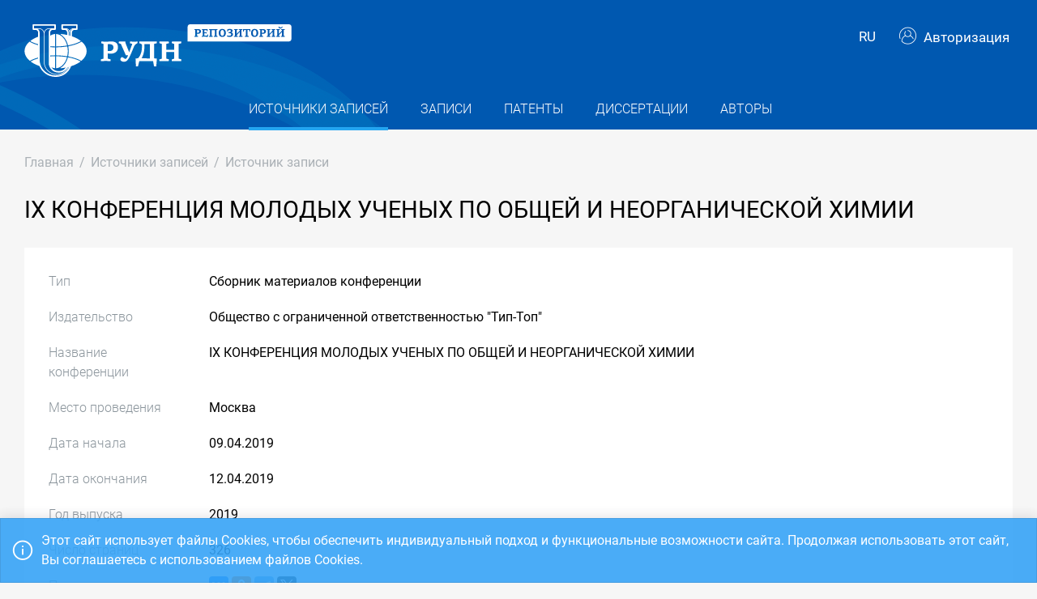

--- FILE ---
content_type: application/x-javascript; charset=utf-8
request_url: https://repository.rudn.ru/ru/locale/
body_size: 10525
content:
UNO.set('locale', function(id, options) { return { 
                interfaces: {"ResourceManager":null,"Culture":null,"AbstractEnTitle":"Аннотация на английском и других языках, кроме русского","AbstractRuTitle":"Аннотация на русском языке","AbstractTitle":"Аннотация","AcademicDegreeTitle":"Ученая степень","AcceptBtn":"Подтвердить","AccetToWorkBtn":"В работу","AccountBtn":"Аккаунт","AccountChangePasswordTitle":"Смена пароля","AccountDeleteLoginMessage":"Удалить логин от сервиса {0}?","AccountEditTitle":"Редактирование аккаунта","AccountLoginsBtn":"Связанные логины","AccountLoginsTitle":"Связанные логины","ActionsBtn":"Действия","ActionsTitle":"Действия","ActivateBtn":"Активировать","ActiveTitle":"Активно","AddBtn":"Добавить","AdvancedSearchBtn":"Расширенный поиск","AffiliationBtn":"Аффилиация","AgreementsBtn":"Соглашения","AllRecords":"Все записи","AllTitle":"Все","AnotherLanguageTitle":"{0} на другом языке","AnthologyTitle":"Антология","AnyMonth":"Месяцев","AnyMTitle":"Любой","AnyWTitle":"Любая","ApplicationDateTitle":"Дата заявки","ApplicationNumberTitle":"Номер заявки","ApplyBtn":"Применить","ArticleChangeRecordSourceConfirmMessage":"Изменить источник записи?","ArticlesStats":"Статей","ArticleTitle":"Статья","AttachedFiles":"Прикрепленные файлы","AuthorCreateTitle":"Добавление нового автора","AuthorDeleteConfirmMessage":"Удалить выбранного автора?","AuthorEditTitle":"Редактирование информации об авторе","AuthorIdentificationTitle":"Идентификация автора","AuthorizeBtn":"Авторизация","Authors":"Авторы","AuthorsFullName":"ФИО автора","AuthorsListTitle":"Список авторов","AuthorsNotFound":"Авторы не найдены","AuthorsNotSet":"Авторы не заданы","AuthorsRecordsCount":"Записей","AuthorsStats":"Авторов","AuthorsTitle":"Авторы","AuthorTitle":"Автор","AwaitCorrectionBtn":"На доработку","BackBtn":"Назад","BibliographicDescription":"Библиографическое описание","BrandName":"Российский университет дружбы народов: Открытый репозиторий","CancelBtn":"Отмена","ChangeRecordSourceBtn":"Сменить источник записи","ChangeSupervisorBtn":"Сменить проверяющего","ChangeTypeBtn":"Сменить тип","ChooseFile":"Выберите файл","ChrestomathyTitle":"Хрестоматия","Cite":"Цитировать","ClipboardMsg":"Данные скопированы в буфер обмена","CloseAccess":"Закрыть доступ","CloseBtn":"Закрыть","Code":"Код","CodesTitle":"Коды","ConferenceLocationTitle":"Место проведения","ConferenceTitleTitle":"Название конференции","ConfirmAgreementMessage":"Я принимаю {0}пользовательское соглашение{1}","ConfirmBtn":"Подтвердить","ConfirmedOption":"Подтвержден","ConfirmProcessingOfPersonalDataMessage":"Я даю {0}согласие на обработку персональных данных{1}","Contacts":"Контакты","CookieConsent":"Этот сайт использует файлы Cookies, чтобы обеспечить индивидуальный подход и функциональные возможности сайта. Продолжая использовать этот сайт, Вы соглашаетесь с использованием файлов Cookies.","CopyBtn":"Копировать","CountryTitle":"Страна","CreateAndSend":"Создать и отправить","CreateBtn":"Создать","CreateByDOI":"Создать с помощью DOI","CreateTicketBtn":"Создать заявку","CreateTitle":"Создание","CreateUserBtn":"Создать пользователя","CreatorTitle":"Создатель","DataSourceTitle":"Источник данных","DateBeginTitle":"Дата начала","DateCreated":"Дата создания","DateEndTitle":"Дата окончания","DateModified":"Дата изменения","DateSentTitle":"Дата отправки","DateVerifyTitle":"Дата проверки","DeactivateBtn":"Деактивировать","DeclineBtn":"Отклонить","DeleteBtn":"Удалить","DeleteTicketConfirmMessage":"Удалить заявку?","DeleteTicketsConfirmMessage":"Выбрано заявок: {0}. Удалить выбранные заявки?","DepartmentTitle":"Подразделение","Disabled":"Недоступен","DisplayBy":"Отображать","DissertationsListTitle":"Список диссертаций","DissertationsNotFound":"Диссертации не найдены","DissertationsStats":"Диссертаций","DissertationsTitle":"Диссертации","DissertationSupervisor":"Научный руководитель","DissertationTitle":"Диссертация","DownloadBtn":"Скачать","DownloadFulltext":"Скачать файл полного текста","DownloadRecordSourceFulltext":"Скачать полный текст источника записи","Downloads":"Скачивания","EditBtn":"Редактировать","EditionTitle":"Сведения об издании","EditorsTitle":"Редакторы","EditTitle":"Редактирование","Email":"Адрес электронной почты","EmailSettingsTitle":"Настройка почты","ExportBtn":"Экспортировать","ExportResults":"Экспортировать результаты поиска","ExternalLink":"Внешняя ссылка","ExternalLoginConfirmMessage":"Для авторизации через \u003cstrong\u003e{0}\u003c/strong\u003e пожалуйста заполните поля ниже.","ExternalLoginConfirmTitle":"Авторизация через {0}","FeedBackBtn":"Обратная связь","File":"Файл","FileImportingMessage":"Файл \"{0}\" импортируется. Это может занять несколько минут. ","FileStorageDeactivateConfirmMessage":"Деактивировать хранилище файлов?","FileStoragesListTitle":"Список хранилищ","FileStoragesNotFound":"Хранилища файлов не найдены","FileStoragesTitle":"Хранилища файлов","FilterBtn":"Фильтровать","FilterTitle":"Фильтр","ForExample":"Например","Free":"Бесплатно","Fullname":"ФИО","Fulltext":"Полный текст","FulltextFile":"Файл полного текста","GetUrl":"Получить URL","GoTo":"Перейти","GreaterThen":"Больше чем","HasForeignAuthorsOption":"С ин. авторами","HasNotForeignAuthorsOption":"Без ин. авторов","HasNotSupervisorOption":"Исполнитель не назначен","HasSupervisorOption":"Исполнитель назначен","HomeBreadcrumb":"Главная","HomePage":"Главная страница","Identifiers":"Идентификаторы","IdentifyBtn":"Идентификация","ImportBtn":"Импортировать","ImportFromCustomAlertMessage":"Для импорта из Внутреннего хранилища используется файл в формате *.{0}.","ImportFromCustomTitle":"Импорт из внутреннего хранилища","ImportFromDissertationsAlertMessage":"Для импорт диссертаций используется файл в формате *.{0}","ImportFromDissertationTitle":"Импорт диссертаций","ImportFromMathSciNetAlertMessage":"Для импорта из MathSciNet используется файл в формате *.{0}.","ImportFromMathSciNetTitle":"Импорт из MathSciNet","ImportFromPatentsAlertMessage":"Для импорт патентов используется файл в формате *.{0}","ImportFromPatentTitle":"Импорт патентов","ImportFromRsciAlertMessage":"Для импорта из РИНЦ используется файл в формате *.{0}.","ImportFromRsciTitle":"Импорт из РИНЦ","ImportFromScopusAlertMessage":"Для импорта из Scopus используется файл в формате *.{0}.","ImportFromScopusTitle":"Импорт из Scopus","ImportFromSpringerNatureReportAlertMessage":"Для импорта из Springer Nature Report используется файл в формате *.{0}.","ImportFromSpringerNatureReportTitle":"Импорт из Springer Nature Report","ImportFromWebOfCustomTitle":"Импорт из внутреннего хранилища","ImportFromWebOfScienceAlertMessage":"Для импорта из WebOfScience используется файл в формате *.{0}.","ImportFromWebOfScienceTitle":"Импорт из WebOfScience","InactiveTitle":"Неактивно","InputQueryText":"Введите запрос","IpcAlertMessage":"Международный Патентный Классификатор обновляется каждый год. Новый файл для импорта можно скачать на странице \u003ca href=\"{0}\" target=\"_blank\"\u003eWIPO\u003c/a\u003e.","IpcTitle":"Международный Патентный Классификатор","IsObsoleteSpeciality":"Устаревшая","IssueNumberTitle":"Номер выпуска","IssueYearTitle":"Год выпуска","JournalsPortal":"Портал научных журналов","KeywordsNotSet":"Ключевые слова не заданы","KeywordsTitle":"Ключевые слова","KeywordTitle":"Ключевое слово","LanguageTitle":"Язык","LastLoginDate":"Дата последней авторизации","LastWeekStatsForTitle":"Статистика за последнюю неделю для","LastWeekStatsTitle":"Статистика за последнюю неделю","LessThen":"Меньше чем","LicenseBtn":"Лицензионное соглашение","ListOfArticles":"Список статей","ListOfAuthorPublications":"Список публикаций автора","ListOfPublications":"Список публикаций","ListTitle":"Список","LocationTitle":"Место защиты","LockedoutOption":"Заблокирован","LockedPageOption":"Закреплена","LockoutBtn":"Заблокировать","LockoutMessage":"Аккаунт пользователя заблокирован.","LockoutTitle":"Аккаунт заблокирован","LoginBtn":"Войти","LoginByMessage":"Войти через {0}","LoginMessage":"Если вы уже зарегистрированы - {0}авторизуйтесь{1}.","LoginTitle":"Авторизация","LogoFooterAlt":"Российский университет дружбы народов","LogoHeaderAlt":"Открытый репозиторий РУДН","LogoutBtn":"Выйти","ManualTitle":"Учебник/Учебное пособие","MenuAuthors":"Авторы","MenuControl":"Управление","MenuDissertations":"Диссертации","MenuEmailSettings":"Настройка почты","MenuFileStorages":"Хранилища файлов","MenuGeneralReport":"Общий отчет","MenuImport":"Импорт","MenuImportFromCustom":"Внутреннее хранилище","MenuImportFromDissertations":"Диссертации","MenuImportFromInnerStorage":"Внутренняя хранилище","MenuImportFromMathSciNet":"MathSciNet","MenuImportFromPatents":"Патенты","MenuImportFromRsci":"РИНЦ","MenuImportFromScopus":"Scopus","MenuImportFromSpringerNatureReport":"Springer Nature Report","MenuImportFromWebOfScience":"WebOfScience","MenuIpc":"МПК","MenuNavigation":"Навигация","MenuOAuthSettings":"Настройка OAuth","MenuOrganizations":"Организации","MenuPages":"Страницы","MenuPatents":"Патенты","MenuRecords":"Записи","MenuRecordSources":"Источники записей","MenuRecordSourceTotalStats":"По источникам записей","MenuRecordTotalStats":"По записям","MenuReports":"Отчеты","MenuSettings":"Настройки","MenuSpecialities":"Специальности","MenuStaticFiles":"Статические файлы","MenuTickets":"Заявки","MenuTicketsProcessing":"Обработка","MenuTicketsRegistration":"Регистрация","MenuTotalStats":"Статистика","MenuTotalStatsIndex":"По типам материалов","MenuUsers":"Пользователи","MinLengthPasswordHelpMessage":"Минимальная длина пароля 8 символов","MonographStats":"Монографий","MonographTitle":"Монография","MonthsStats":"Статистика за {0}","NameEnTitle":"Название на английском и других языках, кроме русского","NameRuTitle":"Название на русском языке","NameTitle":"Название","NavigationTitle":"Навигация","NewRecords":"Новые записи","No":"Нет","NoOption":"Нет","NotConfirmedOption":"Не подтвержден","NotLockedoutOption":"Не заблокирован","NotLockedPageOption":"Не закреплена","NumberOfPagesTitle":"Число страниц","NumberTitle":"Номер","OAuthSettingsMessage":"Интеграция с Системой учета публикационной активности.","OAuthSettingsTitle":"Настройка OAuth","Of":"Из","OneMonth":"Месяц","OnTheTopic":"На тему","OpenAccess":"Открыть доступ","OrganizationCreateTitle":"Создание организации","OrganizationDeleteConfirmMessage":"Удалить выбранную организацию?","OrganizationEditTitle":"Редактирование организации","OrganizationIdentificationTitle":"Идентификация организации","OrganizationsListTitle":"Список организаций","OrganizationsNotFound":"Организации не найдены","OrganizationsNotSet":"Организации не заданы","OrganizationsTitle":"Организации","OrganizationTitle":"Организация","OrMessage":"или","OtherAuthors":"Другие авторы","OtherDissrtations":"Другие диссертации","OtherPatentRoles":"Остальные роли","OtherPatents":"Другие патенты","OtherRecords":"Другие записи","OtherRecordSources":"Другие источники записей","Page":"Страница","PageCreateTitle":"Создание новой страницы","PageDeleteMessage":"Удалить страницу {0}?","PagedInfoMessage":"Страница {0} из {1}. Записи с {2} по {3} из {4}","PageEditTitle":"Редактирование страницы","PageLocked":"Закреплена","PagesListTitle":"Список страниц","PagesNotFound":"Страница не найдены","PagesShort":"с","PagesTitle":"Страницы","ParentTicketTitle":"Заявка для источника записи","PatentAgentsTitle":"Патентные поверенные","PatentAgentTitle":"Патентный поверенный","PatentApplicantsTitle":"Заявители","PatentApplicantTitle":"Заявитель","PatentDatabaseTitle":"База данных","PatentEndDateTitle":"Дата окончания срока дейтсвия","PatentHoldersTitle":"Патентообладатели","PatentHolderTitle":"Патентообладатель","PatentKindTitle":"Вид публикации","PatentNumberTitle":"Номер патента","PatentPersonTitle":"Персона","PatentRegistrationDateTitle":"Дата регистрации","PatentRolesNotSet":"Роли не заданы","PatentsListTitle":"Список патентов","PatentsNotFound":"Патенты не найдены","PatentSpecialitiesTitle":"Направления исследований","PatentsStats":"Патентов","PatentStartDateTitle":"Дата начала срока действия","PatentsTitle":"Патенты","PatentTitle":"Патент","PatentTypeTitle":"Тип","PathTitle":"Путь","PlaceOfPublication":"Место публикации","PracticumTitle":"Практикум","ProvisionBtn":"Положение о репозитории","PublicationAddingGuide":"Инструкция по размещению публикации в Репозитории","Publications":"Публикации","PublisherTitle":"Издательство","RecordAuthorStateAuthor":"Автор","RecordAuthorStateEditor":"Редактор","RecordDeleteConfirmMessage":"Удалить выбранную запись?","Records":"Записи","RecordsCount":"Записей","RecordsListTitle":"Список записей","RecordsNotFound":"Записи не найдены","RecordSourceChangeTypeConfirmMessage":"Сменить тип источника записи?","RecordSourceDeleteConfirmMessage":"Удалить выбранный источник записей? Все записи в этом источнике будут удалены.","RecordSourceEditTitle":"Редактирование источника записи","RecordSourceFulltext":"Полный текст источника","RecordSources":"Источники записей","RecordSourcesListTitle":"Список источников записей","RecordSourcesNotFound":"Источники записей не найдены","RecordSourcesTitle":"Источники записей","RecordSourceTitle":"Источник записи","RecordSourceTotalStatsTitle":"Статистика по источникам записей","RecordSourceTypeTitle":"Тип источника записи","RecordsTitle":"Записи","RecordTitle":"Запись","RecordTotalStatsTitle":"Статистика по записям","RecoverPasswordBtn":"Восстановить пароль","RecoverPasswordSucceedMessage":"На указанную почту отправлено письмо со ссылкой для восстановления пароля.","RecoverPasswordTitle":"Восстановление пароля","RegisterBtn":"Зарегистрироваться","RegisterMessage":"Пройдите процедуру {0}регистрации{1} для добавления публикаций в Репозиторий.","RegisterTitle":"Регистрация","ReglamentBtn":"Регламент","RequestFailedMessage":"Ошибка запроса","ResetBtn":"Сбросить","ResetPasswordBtn":"Сменить пароль","ResetPasswordMessage":"Укажите новый пароль.","ResetPasswordTitle":"Смена пароля","ReturnBtn":"Вернуться","RoleTitle":"Роль","RollbackToVerifyBtn":"Вернуть на проверку","SaveBtn":"Сохранить","SearchBtn":"Найти","SearchTitle":"Поиск","SelectAllUnselectAll":"Выделить все / Снять выделение","SelectAuthorMessage":"Выберите автора","SelectMessage":"Выберите","SelectOrganizationMessage":"Выберите организацию","SelectRecordSourceBtn":"Выбрать существующий источник","SelectUserMessage":"Выберите пользователя","SentToVerifyBtn":"На проверку","SeoAuthorsDescription":"Список авторов в открытом репозитории","SeoAuthorsKeywords":"Авторы статьи патенты диссертации открытый репозиторий","SeoDissertationsDescription":"Список диссертаций в открытом репозитории","SeoDissertationsKeywords":"Диссертации открытый репозиторий","SeoPatentsDescription":"Список патентов в открытом репозитории","SeoPatentsKeywords":"Патенты открытый репозиторий","SeoRecordsDescription":"Список публикаций в открытом репозитории","SeoRecordsKeywords":"Статьи патенты диссертации открытый репозиторий","SeoRecordSourcesDescription":"Список источников публикаций в открытом репозитории","SeoRecordSourcesKeywords":"Журналы сборники материалов конференций сборники статей открытый репозиторий","SeriesTitle":"Серия","Service":"Сервис","Share":"Поделиться","ShortLink":"Постоянная ссылка","ShortNameEnTitle":"Сокращенное название на английском и других языках, кроме русского","ShortNameRuTitle":"Сокращенное название на русском языке","ShortNameTitle":"Сокращенное название","SkipItOption":"Неважно","SortBy":"Сортировать по","SortByAlphabet":"алфавиту","SortByName":"названию","SortByRecordsCount":"кол-ву записей","SortByType":"типу","SortByYear":"году","SpecialitiesNotFound":"Специальности не найдены","SpecialitiesTitle":"Специальности","SpecialityCreateTitle":"Создание новой специальности","SpecialityDeleteMessage":"Удалить специальность {0}?","SpecialityEditTitle":"Редактирование специальности","SpecialityTitle":"Специальность","StateTitle":"Статус","StaticFile":"Статический файл","StaticFileCreateTitle":"Создание нового файла","StaticFileDeleteMessage":"Удалить статический файл «{0}»?","StaticFileEditTitle":"Редактирование файла","StaticFilesListTitle":"Список статических файлов","StaticFilesTitle":"Статические файлы","StatsBtn":"Статистика","StatsTitle":"Статистика","SubjectAreaAddBtnTitle":"Добавить новую предметную область","SubjectAreaTitle":"Предметная область","SupervisorCommentTitle":"Комментарий проверяющего","SupervisorInfoTitle":"Научный руководитель","SupervisorRequired":"Необходимо выбрать проверяющего","SupervisorTitle":"Проверяющий","TaskbookTitle":"Сборник задач","TermsBtn":"Пользовательское соглашение","TicketAnthologyTitle":"Антология","TicketArticleInCollectionTitle":"Статья в сборнике","TicketArticleInConferenceProceedingsTitle":"Статья в сборнике материалов конференции","TicketChrestomathyTitle":"Хрестоматия","TicketCollectionOfArticlesTitle":"Сборник статей","TicketConferenceProceedingsTitle":"Сборник материалов конференции","TicketCreateTitle":"Создание заявки","TicketDissertationTitle":"Диссертация","TicketInfoTitle":"Информация о заявке","TicketJournalArticleTitle":"Статья в журнале","TicketJournalTitle":"Журнал","TicketManualTitle":"Учебник/Учебное пособие","TicketMonographTitle":"Монография","TicketPatentTitle":"Патент","TicketPracticumTitle":"Практикум","TicketProcessingTitle":"Обработка заявок","TicketRegistrationTitle":"Регистрация заявок","TicketSetSupervisorTitle":"Смена проверяющего","TicketsListTitle":"Список заявок","TicketsNotFound":"Заявки не найдены","TicketsProcessingTitle":"Обработка заявок","TicketsRecordSourcesTitle":"Источники записей","TicketsRecordsTitle":"Записи","TicketsRegistrationTitle":"Регистрация заявок","TicketTaskbookTitle":"Сборник задач","TicketTitle":"Заявка","TotalStatsNotFound":"Данные статистики не найдены","TotalStatsTitle":"Статистика","TwoMonth":"Месяца","TypeDoiMessage":"Digital Object Identifier (DOI)","TypeTitle":"Тип","UnconfirmedMessage":"Для того, чтобы пользоваться системой необходимо, чтобы администратор активировал ваш аккаунт.","UnconfirmedTitle":"Ожидайте подтверждения","UnlockoutBtn":"Разблокировать","UploadedFileTypeInvalid":"Расширение загружаемого файла «{0}» ({1}) - недопустимо","UrlTitle":"Ссылка","UserConfirmMessage":"Подтвердить пользователя {0}?","UserCreateTitle":"Создание нового пользователя","UserDeleteMessage":"Удалить пользователя {0}?","UserEditTitle":"Редактирование пользователя","UserLocked":"Заблокирован","UserLockoutTitle":"Блокировка - {0}","UserLogin":"Логин пользователя","UserNotConfirmed":"Неподтвержден","UsersListTitle":"Список пользователей","UsersNotFound":"Пользователи не найдены","UsersTitle":"Пользователи","UserUnlockoutMessage":"Разблокировать пользователя {0}?","ViewMode":"Просмотр","Visists":"Просмотры","Visits":"Просмотры","VolumeNameTitle":"Название тома","VolumeShort":"Том","VolumeTitle":"Том","WebsiteTitle":"Сайт","WithForeignAuthors":"Совместно с ин. авторами","YearTitle":"Год","Yes":"Да","YesOption":"Да"}, 
                messages: {"EmailAddressInvalid":"Поле {0} должно содержать корректный email","PropertyValueRequired":"Не указано значение для поля {0}","ResourceManager":null,"Culture":null,"AccessDenied":"Доступ закрыт","AccountEditedMessage":"Аккаунт отредактирован","AccountLoginDeletedMessage":"Логин удален","ActiveFileStorageNotFound":"Активное файловое хранилище не найдено","AgreementMustBeConfirmed":"Необходимо принять пользовательское соглашение","AllItemsImported":"Все элементы импортированы","AuthorCreatedMessage":"Создан новый автор","AuthorDeletedMessage":"Автор удален","AuthorEditedMessage":"Информация об авторе отредактирована","AuthorExistsIdentifier":"Автор с идентификатором {0} уже существует","AuthorMustHaveInitials":"Необходимо указать инициалы автора","AuthorMustHaveSurname":"Необходимо указать фамилию автора","AuthorNotFound":"Автор не найден","AuthorsRequired":"Необходимо указать авторов","CompareInvalid":"\u0027{0}\u0027 и \u0027{1}\u0027 не совпадают","CrossrefCollectionRequired":"Сборник для указанной статьи еще не создан в репозитории. Пожалуйста, создайте вначале сборник.","CrossrefIsbnAndIssnAndEissnInvalid":"Невозможно получить информацию о сборнике. Нет данных об Isbn или Issn/Eissn","CrossrefIssnAndEissnInvalid":"Невозможно получить информацию о журнале. Нет данных об Issn и Eissn","CrossrefJournalArticleRequired":"Журнал для указанной статьи еще не создан в репозитории. Пожалуйста, создайте вначале журнал.","DataByDoiNotFound":"Данные по DOI не найдены","Deleted":"Удалено {0}","DissallowHtml":"Поле {0} не может содержать html-теги","DissertationNotFound":"Диссертация не найдена","DissertationSupervisorMustHaveInitials":"Необходимо указать инициалы научного руководителя","DissertationSupervisorMustHaveSurname":"Необходимо указать фамилию научного руководителя","ExistsPatentApplicationNumber":"Патент с указанным номером заявки уже существует","ExistsPatentNumber":"Патент с указанным номером уже существует","ExistsRecordWithIdentifiers":"Запись с указанными идентификаторами уже существует","ExternalLoginInvalid":"Ошибка авторизации через сторонний сервис","FieldMustBeDate":"Поле {0} должно быть датой","FieldMustBeNumeric":"Поле {0} должно быть числом","FileImportedExtensionInvalid":"Неверный формат импортируемого файла","FileMustBeChoosen":"Необходимо выбрать файл","FileSaveInvalid":"Невозможно сохранить файлы","FileStorageActivatedMessage":"Хранилище файлов активировано","FileStorageCreatedMessage":"Создано файловое хранилище","FileStorageDeactivatedMessage":"Хранилище файлов деактивировано","FileStorageExistsPath":"Файловое хранилище с указанным путем уже существует","FileStorageNotFound":"Хранилище файлов не найдено","FoterMenuEditedMessage":"Меню в подвале отредактировано","ImportSummary":"Результаты импорта: всего записей в файле {0}, импортировано {1}, не импортировано {2}","InternalError":"Внутренняя ошибка","InternalException":"Ошибка выполнения","InternalException1":"Ошибка выполнения","InvalidCurrentPassword":"Неверный текущий пароль","InvalidFileType":"Неверный формат файла","InvalidImportFile":"Недопустимый файл для импорта","InvalidRegistrationEmail":"Для регистрации необходимо использовать только корпоративный адрес электронной почты","IpcImported":"International Patent Classification импортирован","IpcRequired":"Неуказан МПК","LockedPageDeleteException":"Невозможно удалить закрепленную страницу","LockoutEndDateRequired":"Необходимо ввести дату окончания блокировки","LoginAdded":"Логин добавлен","LoginAlreadyUsed":"Логин уже используется","LoginNotFound":"Логин не найден","MaxLengthInvalid":"Максимальная длина {0} {1}","MinLengthInvalid":"Минимальная длина {0} {1}","MustHaveIssnOrEissn":"Необходимо указать Issn или Eissn","MustHaveOneAuthor":"Необходимо указать одного автора","MustHaveTitle":"Необходимо указать название","NoOneItemsImported":"Ниодного элемента не импортировано","NotAllFilesDeleted":"Не все файлы были удалены","NotAllFilesSaved":"Не все файлы были загружены","NotCyrillicInvalid":"В поле {0} не допустимы символы кириллицы","OrganizationCreatedMessage":"Создана новая организация","OrganizationDeletedMessage":"Организация удалена","OrganizationEditedMessage":"Информация об организации изменена","OrganizationExists":"Организация уже существует","OrganizationExistsIdentifier":"Организация с идентификатором {0} уже существует","OrganizationMustHaveName":"Необходимо ввести название организации","OrganizationNotFound":"Организация не найдена","PageCreatedMessage":"Создана новая страница","PageDeletedMessage":"Страница удалена","PageEditedMessage":"Страница отредактирована","PageNotFound":"Страница не найдена","PageWithSameNameAlreadyExists":"Страница с таким заголовком уже существует","ParentTicketNotAccepted":"Родительская заявка не подтверждена","PatentNotFound":"Патент не найден","ProcessingOfPersonalDataMustBeConfirmed":"Необходимо дать согласие на обработку персональных данных","PropertyValueInvalid":"Неверное значение {0} для поля  {1}","RangeInvalid":"Вводимое значение должно находится в диапозоне от {0} до {1}","RecaptchaVerifyFailed":"Проверка на робота не пройдена","RecordChangedRecordSource":"Изменен источник записи","RecordDeleted":"Запись удалена","RecordDoiExists":"Запись с указанным кодом DOI уже существует","RecordEditedMessage":"Запись отредактирована","RecordIdentifierExists":"Запись с идентификатором {0} уже существует","RecordIsbnExists":"Запись с указаннм кодом Isbn уже существует","RecordNotFound":"Запись не найдена","RecordSourceDeleted":"Источник записей удален","RecordSourceDoiExists":"Источник записи с указанным кодом DOI уже существует","RecordSourceEdited":"Источник записи отредактирован","RecordSourceEissnExists":"Источник записи с указанным Eissn уже существует","RecordSourceHasWrongType":"Неверный тип источника записи","RecordSourceIdentifierExists":"Источник записи с идентификатором {0} уже существует","RecordSourceIsbnExists":"Источник записи с указанным Isbn уже существует","RecordSourceIssnExists":"Источник записи с указанным Issn уже существует","RecordSourceNotFound":"Источник записи не найден","RecordSourceRequired":"Неуказан источник записи","RecordSourceTypeChanged":"Тип источника изменен","RegExpInvalid":"{0} содержит запрещенные символы","SettingsSaved":"Настройки сохранены","SpecialityCreatedMessage":"Создана новая специальность","SpecialityDeletedMessage":"Специальность удалена","SpecialityEditedMessage":"Информация о специальности обновлена","SpecialityIdExists":"Специальность с указанным кодом уже существует","SpecialityNotFound":"Специальность не найден","StaticFileCreatedMessage":"Создан новый статический файл","StaticFileDeletedMessage":"Статический файл удален","StaticFileEditedMessage":"Статический файл отредактирован","StaticFileNotFound":"Статический файл не найден","StaticFileStateChangedMessage":"Статус статического файла изменен","StringLengthInvalid":"Максимальная длина {0} {1} , минимальная {2} ","SubjectAreaExistsMessage":"Предметная область с указанным кодом уже существует","TicketAccepted":"Заявка подтверждена","TicketAcceptedToWork":"Заявка принята в работу","TicketAwaitingCorrection":"Заявка отправлена на доработку","TicketCanceled":"Заявка отклонена","TicketCommentRequired":"Необходимо указать комментарий","TicketCreateMessage":"Создана новая заявка","TicketDeleted":"Заявка удалена","TicketDeleteInvalid":"Невозможно удалить заявку","TicketExistsUniqueId":"Заявка с указанным уникальным идентификатором уже существует","TicketNotFound":"Заявка не найдена","TicketObjectExists":"Невозможно подтвердить заявку, так как добавляемый объект уже существует.","TicketSaved":"Заявка сохранена","TicketSentToVerify":"Заявка отправлена на проверку","TicketSetSupervisorMessage":"Проверяющий был изменен для {0}","TicketWasRollbackToVerify":"Заявка возвращена на доработку","TicketWorkflowAcceptInvalid":"Нельзя подтвердить заявку","TicketWorkflowAddFilesInvalid":"Невозможно добавить файл(ы) к заявке","TicketWorkflowAwaitCorrectionInvalid":"Нельзя отправить заявку на доработку","TicketWorkflowCancelInvalid":"Нельзя отклонить заявку","TicketWorkflowCorrectInvalid":"Нельзя отправить заявку на повторную проверку","TicketWorkflowDeleteCommentInvalid":"Невозможно удалить комментарий","TicketWorkflowDeleteFilesInvalid":"Невозможно удалить файл(ы) к заявке","TicketWorkflowRollbackToVerifyInvalid":"Нельзя вернуть заявку на проверку","TicketWorkflowSendForVerifyInvalid":"Нельзя отправить заявку на проверку","TicketWorkflowSetDataInvalid":"Невозможно сохранить данные заявки","TicketWorkflowSetSupervisorInvalid":"Невозможно назначить проверяющего для заявки","TicketWorkflowStoreInvalid":"Невозможно установить связь между заявкой и распакованным объектом","UserCantDeleteConfirmed":"Невозможно удалить подтвержденного пользователя","UserChangedPasswordMessage":"Пароль изменен","UserConfirmedMessage":"Пользователь подтвержден","UserCreatedMessage":"Создан новый пользователь","UserDeletedMessage":"Пользователь удален","UserEditedMessage":"Информация о пользователе обновлена","UserEmailRequired":"Не указана почта","UserExistSameEmail":"Пользователь с указанным адресом электронной почты уже существует","UserFirstnameRequired":"Не указано имя","UserLockoutEndDateMustBeGreaterThenToday":"Дата блокировки должна быть больше текущей даты","UserLockoutMessage":"Пользователь заблокирован","UserLogInNotFound":"Пользователь с указанным адресом электронный почты или паролем не найден","UserNotFound":"Пользователь не найден","UserSecondnameRequired":"Не указана фамилия","UserUnlockoutMessage":"Пользователь разблокирован"},
                displayNames: {"Take":"Отображение","Type":"Тип","Language":"Язык","Year":"Год","ResourceManager":null,"Culture":null,"AbstractEng":"Аннотация на английском","AbstractRus":"Аннотация на русском","AcademicDegree":"Ученая степень","ApplicantDate":"Дата отправки","ApplicationDate":"Дата подачи заявки","ApplicationNumber":"Номер заявки","ArticleTitleEng":"Название статьи на английском и других языках, кроме русского","ArticleTitleRus":"Название статьи на русском","Code":"Код","CollectionOfArticles":"Сборник статей","ConferenceBegin":"Дата начала конференции","ConferenceEnd":"Дата окончания конференции","ConferenceLocation":"Место проведения конференции","ConferenceProceedings":"Сборник материалов конференции","ConferenceTitle":"Название конференции","Confirm":"Подтверждение","Content":"Содержимое","Country":"Страна","CurrentPassword":"Текущий пароль","Date":"Дата","DateOfBirth":"Дата рождения","Department":"Подразделение","Description":"Описание","DisplayName":"Название","DisplayNameEng":"Название на английском","DisplayNameRus":"Название на русском","DissertationLocation":"Место защиты","DissertationSupervisor2InitialsEng":"Инициалы научного руководителя (анг.) (доп.)","DissertationSupervisor2InitialsRus":"Инициалы научного руководителя (рус.) (доп.)","DissertationSupervisor2SurnameEng":"Фамилия научного руководителя (анг.) (доп.)","DissertationSupervisor2SurnameRus":"Фамилия научного руководителя (рус.) (доп.)","DissertationSupervisorInitialsEng":"Инициалы научного руководителя (анг.)","DissertationSupervisorInitialsRus":"Инициалы научного руководителя (рус.)","DissertationSupervisorSurnameEng":"Фамилия научного руководителя (анг.)","DissertationSupervisorSurnameRus":"Фамилия научного руководителя (рус.)","Edition":"Сведения об издании","Email":"Адрес электронной почты","File":"Файл","FileStorageType":"Тип хранилища","Firstname":"Имя","HasForeignAuthors":"Публикация с ин. авторами","HasTicketSupervisor":"Состояние обработки","InitialsEng":"Инициалы на английском","InitialsRus":"Инициалы на русском","IPC":"МПК","IsObsoleteSpeciality":"Устаревшая","IssueNumber":"Номер выпуска","IssueVolume":"Том","IssueVolumeName":"Название тома","IssueYear":"Год выпуска","IsTargetedAuthor":"Автор организации","Journal":"Журнал","Keywords":"Ключевые слова","Languages":"Языки","LinkedAuthor":"Связанный автор","LinkedOrganization":"Связанная организация","LiteratureMark":"Гриф литературы","LockedPage":"Страница закреплена","Lockout":"Блокировка","Login":"Логин","Mailing":"Почтовая рассылка","Middlename":"Отчество","Number":"Номер","NumberOfPages":"Число страниц","Order":"Порядок","Pages":"Страницы","ParentTicket":"Заявка для источника записи","Password":"Пароль","PasswordCompare":"Пароль еще раз","PatentEndDate":"Дата окончания действия","PatentKind":"База данных","PatentNumber":"Номер патента","PatentPersonName":"Наименование","PatentRegistrationDate":"Дата регистрации","PatentStartDate":"Дата начала действия","PatentState":"Статус патента","PatentType":"Вид труда","Path":"Путь","Period":"Период","Phone":"Телефон","PlaceOfPublication":"Место публикации","PublicationState":"Статус","Publisher":"Издательство","RecordSource":"Источник записи","RememberMe":"Запомнить меня","Roles":"Роли","Search":"Поиск","Secondname":"Фамилия","Series":"Серия","ShortNameEng":"Сокращенное название на английском","ShortNameRus":"Сокращенное название на русском","SmtpHost":"Адрес почтового сервера","SmtpPort":"Порт почтового сервера","Sort":"Сортировка","Source":"Источник","Specialities":"Направления исследований","Speciality":"Специальность","State":"Статус","SubjectArea":"Предметная область","SubjectAreaId":"Код предметной области","SurnameEng":"Фамилия на английском","SurnameRus":"Фамилия на русском","TicketCreator":"Создатель заявки","TicketState":"Статус заявки","TicketSupervisor":"Проверяющий заявку","TicketType":"Тип заявки","Title":"Заголовок","TitleEng":"Название на английском и других языках, кроме русского","TitleRus":"Название на русском","Url":"Ссылка","Website":"Веб-сайт"},
                pluralForms: {"ResourceManager":null,"Culture":null,"NotImportedMany":"{0} элементов не импортировано","NotImportedOne":"{0} элемент не импортирован","NotImportedTwo":"{0} элемента не импортированы","TicketGenetiveMany":"заявок","TicketGenetiveOne":"заявки","TicketGenetiveTwo":"заявок"} 
            } });